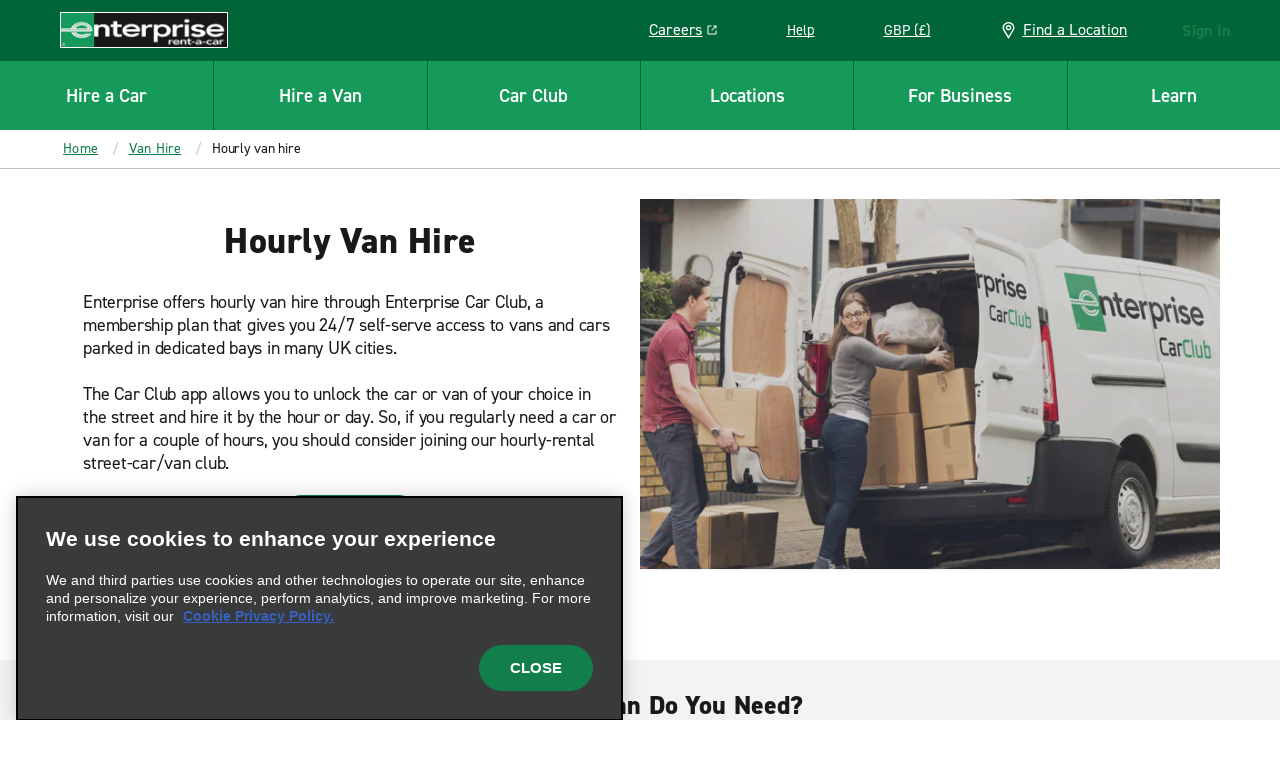

--- FILE ---
content_type: text/css
request_url: https://www.enterprise.co.uk/etc.clientlibs/ecom/clientlibs/clientlib-ecom/resources/css/cheerio-teaser-teaser-style-4-loader.f9d934c8.css
body_size: 428
content:
.teaser.teaser-style-4 .cmp-teaser__title{font-size:1.125rem;font-weight:700}.teaser.teaser-style-4 .cmp-teaser__description p,.teaser.teaser-style-4 .cmp-teaser__title{color:#181918;font-style:normal;letter-spacing:-.015625rem;line-height:1.33;margin-bottom:1.25rem;text-transform:none}.teaser.teaser-style-4 .cmp-teaser__description p{font-size:.9375rem;font-weight:400}@media(min-width:640px){.rs-callout-container{flex-direction:row}}#view-modify-cancel-app{min-height:100vh}@media(min-width:640px){#view-modify-cancel-app{min-height:77vh}}.view-modify-cancel-app{width:100%}.view-modify-cancel-app--gray{background-color:#f3f3f3}.teaser.teaser-style-4 .cmp-teaser__action-link+.cmp-teaser__action-link{-webkit-appearance:none;-moz-appearance:none;appearance:none;border:none;border-radius:3.75rem;color:#fff;cursor:pointer;display:inline-flex;font-family:din-2014,Arial,sans-serif;font-size:.9375rem;font-weight:600;letter-spacing:-.25px;margin:0 0 1.5rem;padding:.75rem 1.875rem;text-align:center;text-decoration:none;text-transform:none;word-break:break-word}.teaser.teaser-style-4 .cmp-teaser__action-link+.active.cmp-teaser__action-link,.teaser.teaser-style-4 .cmp-teaser__action-link+.cmp-teaser__action-link:active,.teaser.teaser-style-4 .cmp-teaser__action-link+.cmp-teaser__action-link:hover,.teaser.teaser-style-4 .cmp-teaser__action-link+.hover.cmp-teaser__action-link{background-color:#006639;color:#fff;outline:0}.teaser.teaser-style-4 .cmp-teaser__action-link+.cmp-teaser__action-link{align-items:center;background:none;border:0;border-radius:0;color:#127f4a;font-weight:700;height:auto;padding:0;text-align:left;text-decoration:underline}.teaser.teaser-style-4 .cmp-teaser__action-link+.active.cmp-teaser__action-link,.teaser.teaser-style-4 .cmp-teaser__action-link+.cmp-teaser__action-link:active,.teaser.teaser-style-4 .cmp-teaser__action-link+.cmp-teaser__action-link:hover,.teaser.teaser-style-4 .cmp-teaser__action-link+.hover.cmp-teaser__action-link{background:0;border:0;color:#006639}.teaser.teaser-style-4 .cmp-teaser__action-link+.cmp-teaser__action-link .rs-icon--cta{position:relative}.teaser.teaser-style-4 .cmp-teaser__action-link+.cmp-teaser__action-link .rs-icon--cta--before{bottom:-.125rem;margin-left:.25rem}.teaser.teaser-style-4 .cmp-teaser__action-link+.cmp-teaser__action-link .rs-icon--cta--after{bottom:-.125rem;margin-right:.25rem}.teaser.teaser-style-4 .cmp-teaser__action-container{flex-direction:column;gap:.625rem;margin-bottom:.5rem}.teaser.teaser-style-4 .cmp-teaser__action-container .cta--primary{order:1}.teaser.teaser-style-4 .cmp-teaser__action-container .cta--secondary{order:3}.teaser.teaser-style-4 .cmp-teaser__action-container .cta:not([class*=cta--]){order:4}.teaser.teaser-style-4 .cmp-teaser__action-container .cta,.teaser.teaser-style-4 .cmp-teaser__action-container a[class^=cmp-],.teaser.teaser-style-4 .cmp-teaser__action-container button[class^=cmp-]{margin-right:0}.teaser.teaser-style-4 .cmp-teaser__action-container{align-items:center}.teaser.teaser-style-4 .cmp-teaser{background-color:#fff}.teaser.teaser-style-4 .cmp-teaser__image .cmp-image__image{width:100%}.teaser.teaser-style-4 .cmp-teaser__content{padding:18px 0 17px}.teaser.teaser-style-4 .cmp-teaser__description,.teaser.teaser-style-4 .cmp-teaser__title{padding:0 45px}.teaser.teaser-style-4 .cmp-teaser__description{margin:0}.teaser.teaser-style-4 .cmp-teaser__action-container,.teaser.teaser-style-4 .cmp-teaser__action-link{margin-bottom:0}@media(min-width:640px){.teaser.teaser-style-4 .cmp-teaser{display:flex;flex-direction:row;flex-wrap:nowrap;height:100%}.teaser.teaser-style-4 .cmp-teaser__image,.teaser.teaser-style-4 .cmp-teaser__image+.cmp-teaser__content{flex:0 0 50%}}@media(min-width:1280px){.teaser.teaser-style-4 .cmp-teaser{flex-direction:column}.teaser.teaser-style-4 .cmp-teaser__content,.teaser.teaser-style-4 .cmp-teaser__image{flex:1}}

--- FILE ---
content_type: application/javascript
request_url: https://www.enterprise.co.uk/etc.clientlibs/ecom/clientlibs/clientlib-ecom/resources/js/cheerio-teaser-staggered-block-loader.93ab6dcd.js
body_size: -155
content:
export const __webpack_id__="cheerio-teaser-staggered-block-loader";export const __webpack_ids__=["cheerio-teaser-staggered-block-loader"];export const __webpack_modules__={"./src/js/cheerios/Teaser/StaggeredBlock.js":function(e,r,o){o.r(r),o.d(r,{default:function(){return t}});var t={init(){}}}};

--- FILE ---
content_type: application/javascript
request_url: https://www.enterprise.co.uk/etc.clientlibs/ecom/clientlibs/clientlib-ecom/resources/js/cheerio-teaser-teaser-style-4-loader.e3fb3e4f.js
body_size: -164
content:
export const __webpack_id__="cheerio-teaser-teaser-style-4-loader";export const __webpack_ids__=["cheerio-teaser-teaser-style-4-loader"];export const __webpack_modules__={"./src/js/cheerios/Teaser/Teaser4.js":function(e,r,s){s.r(r),s.d(r,{default:function(){return t}});var t={init(){}}}};